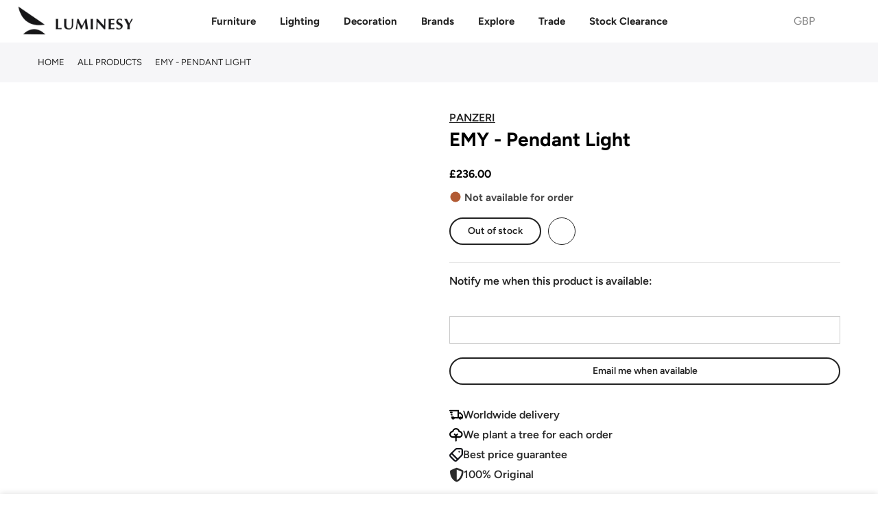

--- FILE ---
content_type: text/css
request_url: https://luminesy.co.uk/cdn/shop/t/61/assets/custom.css?v=113869404268862056131767738851
body_size: 436
content:
.template-index .type_slideshow a.button.slt4_btn{border:1px solid #FFF}.template-index .type_slideshow .slideshow__slide .bg_sz_cover{background-size:100% 100%}.template-index .nt_shipping .ship_img.large{width:45px;height:45px;background-size:contain;object-fit:contain;background-position:center}.template-index .nt_shipping .content h3.title,.template-index .nt_shipping .content p{font-size:12px;line-height:20px}.template-index .type_featured_collection .wrap_title .section-title.title_1{margin-bottom:40px;font-weight:700}.template-index .cat_design_8 .cat_grid_item__content,.template-index .cat_design_8 .cat_grid_item__content .cat_grid_item__wrapper{background:#fff}.template-index .type_collection_list{border-bottom:1px solid #000}.template-index .cat_space_30 .cat_space_item{margin-bottom:0}.template-index .cat_design_8 .cat_grid_item__content .cat_grid_item__wrapper .cat_grid_item__title{font-weight:700}.template-index .cat_design_8 .cat_grid_item__content .cat_grid_item__overlay{background-size:contain;margin-bottom:45px}.template-index .type_image_text .txt_col_img .pre-heading{color:#fff;font-size:20px;font-weight:700}.template-index .type_image_text .nt_img_txt{max-width:500px;margin:0 auto}.template-index .type_image_text .txt_col_img h3{color:#fff;font-size:52px;font-weight:700;line-height:55px;width:50%;margin:80px -3px}.template-index .type_image_text .txt_col_img .button{margin-bottom:70px;background:#000}.template-index .about_us_sig.tc{text-align:right}.template-index .type_testimonials .section-title.title_1{color:#fff;font-size:30px;font-weight:600;line-height:36px}.template-index .type_testimonials .quotes_wrapper .quote_content p{color:#000;font-size:14px;font-weight:400;line-height:17px;min-height:100px}.template-index .type_testimonials .quotes_wrapper .quote_content .quote_author{color:#000;font-size:14px;font-weight:700;line-height:17px}.template-index .type_testimonials .quotes_wrapper .quote_slide.tc{text-align:left}.template-index .type_testimonials .btn_owl_2 .flickityt4s-prev-next-button,.template-index .type_testimonials .btn_owl_3 .flickityt4s-prev-next-button{border-width:0px}.template-index .type_testimonials .flickityt4s-prev-next-button.previous{left:-25px;color:#fff}.template-index .type_testimonials .flickityt4s-prev-next-button.next{color:#fff;right:-25px}.template-index .signup-newsletter-form .klaviyo_btn{text-decoration:underline}.template-index .type_about_us .section-title.title_1{color:#000;font-size:30px;font-weight:700;line-height:36px}.template-index .type_about_us .about_us_txt p{font-size:19px;line-height:23px;color:#000}.template-index .type_testimonials .section-subtitle{color:#fff;font-size:24px;font-weight:500;line-height:30px}.template-index .type_testimonials .quote_rating.cra{color:#000}.no-gutters .button-o-w{border:0!important}.nt_shipping{align-items:center}.template-index .type_image_text .txt_col_img .button{display:inline-flex;align-items:center}@media (min-width: 1025px){.template-index .type_image_text .txt_col_img{background-image:url(/cdn/shop/files/LUMINESY_Simbols-21_2.png?v=1719472258);background-size:contain;background-position:bottom -115px left -65px;background-repeat:no-repeat}}@media (min-width: 320px) and (max-width: 830px){.template-index .type_image_text .txt_col_img .pre-heading{color:#fff;font-size:20px;font-weight:700;margin-bottom:10px;text-align:center}.template-index .type_image_text .txt_col_img h3{font-size:25px;font-weight:700;line-height:1;width:100%;margin:0 -3px;text-align:center;margin-bottom:1rem}.template-index .type_image_text .txt_col_img .button{margin-bottom:30px;background:#000;text-align:center;display:flex;justify-content:center}.nt_bg_lz{background-size:contain!important}.template-index .type_about_us .about_us_txt p{font-size:14px;line-height:1.5;color:#000}.template-index .about_us_sig.tc,.about_us_txt{padding:0 1rem}.template-index .type_testimonials .section-subtitle{color:#fff;font-size:18px;font-weight:500;line-height:1}.template-index .cat_design_8 .cat_grid_item__content .cat_grid_item__wrapper .cat_grid_item__title{font-weight:600;font-size:14px}.mobile_slider{width:90%!important;margin:0 auto!important}.mobile_slider .cat_grid_item{width:32%}.use_border_false .mobile-col{max-width:50%}.template-index .nt_shipping .ship_img.large{width:30px!important;height:30px!important}.nt_shipping.tl .icon{margin-right:10px!important}}.underline{text-decoration:underline}.bold{font-weight:700}p{font-size:16px!important}@media screen and (min-width:500px){.desktop-hide{display:none}}@media screen and (max-width:500px){.mobile-hide{display:none}}a.button,button,input[type=submit]{vertical-align:middle;line-height:26px}.txt_col_img h3.mb__10{margin-bottom:10px}.txt_col_img h3.mb__20{margin-bottom:20px}
/*# sourceMappingURL=/cdn/shop/t/61/assets/custom.css.map?v=113869404268862056131767738851 */


--- FILE ---
content_type: text/javascript
request_url: https://cdn.sufio.com/infoweb/scripts/vat.js
body_size: 23353
content:
function _extends(){return _extends=Object.assign?Object.assign.bind():function(t){for(var i=1;i<arguments.length;i++){var n=arguments[i];for(var r in n)Object.prototype.hasOwnProperty.call(n,r)&&(t[r]=n[r])}return t},_extends.apply(this,arguments)}function _assertThisInitialized(t){if(void 0===t)throw new ReferenceError("this hasn't been initialised - super() hasn't been called");return t}function _inheritsLoose(t,i){t.prototype=Object.create(i.prototype),t.prototype.constructor=t,_setPrototypeOf(t,i)}function _setPrototypeOf(t,i){return _setPrototypeOf=Object.setPrototypeOf?Object.setPrototypeOf.bind():function(t,i){return t.__proto__=i,t},_setPrototypeOf(t,i)}!function(){"use strict";function t(t,i){var n=this,r=!1;return function(){if(!r){r=!0;for(var s=arguments.length,u=Array(s),e=0;e<s;e++)u[e]=arguments[e];return t.apply(n,u),setTimeout((function(){r=!1}),i)}}}function i(t,i,n){var r=new XMLHttpRequest;return r.open("GET",t,!0),r.setRequestHeader("Content-Type","application/json;charset=UTF-8"),r.addEventListener("error",n),r.addEventListener("load",(function(){if(r.status<200||r.status>=400)return n(r.responseText);try{var t=JSON.parse(r.responseText);i(t)}catch(t){return n(t)}})),r}function n(t,n,r,s){var u=function(t,i){return"/apps/sufio/customer-vat/?email="+encodeURIComponent(t)+"&vat_no="+i+"&update=true"}(t,n);return i(u,r,s).send()}var r="sufio-vat-cart-form",s="sufio-vat-number-input",u="sufio-vat-link",e="sufio-vat-number-status",o="display: none",a={addVatNumber:"Add VAT number",cancel:"Cancel",email:"Email",emailInvalid:"Email is invalid",emailRequired:"Email is required",exemptionFailed:"Exemption failed",save:"Save",validationFailed:"Validation failed",vatNumber:"VAT number",vatNumberInvalid:"VAT number is invalid",vatNumberNotExempt:"VAT number is not exempt",vatNumberRequired:"VAT number required",vatRegistered:"VAT registered"},h="customer[note][VAT Registration Number]",c="sufio-vat-number",f="sufio-vat-registered",l=["button[type=submit][name=checkout]","input[type=submit][name=checkout]","input[name=goto_pp]","button[name=goto_pp]","button[name=checkout]"],v=["#CartDrawer","#Cart-Drawer","#cart-drawer","#cartdrawer"],d=["[data-shopify='payment-button']"];function m(t,i,n){void 0===n&&(n="beforeend"),t.insertAdjacentHTML(n,i)}function b(t,i,n){void 0===n&&(n=!1),t&&(n&&!t.innerHTML&&(i=!1),t.style.display=i?null:"none")}function p(t){for(var i=arguments.length,n=Array(i>1?i-1:0),r=1;r<i;r++)n[r-1]=arguments[r];return y(t,n.reduce((function(t,i){return t+(t?",":"")+i+","+i+" *"}),""))}function y(t,i){return(n=Element.prototype,n.matches||n.matchesSelector||n.mozMatchesSelector||n.msMatchesSelector||n.oMatchesSelector||n.webkitMatchesSelector).call(t,i);var n}function _(t){var i=document.createElement("div");return i.classList.add("sufio-vat-form"),t&&i.classList.add(t),i}function g(t,i,n){return void 0===n&&(n=" "),i?(Array.isArray(i)&&(i=i.join(n)),t+'="'+i+'"'):""}function w(t,i,n){return"<label "+g("class",n)+" "+g("for",i)+">"+t+"</label>"}function T(t){return"\n    <div\n      "+g("class",t.className)+"\n      "+g("style",t.style,";")+">\n      <input\n        "+g("type",t.type||"text")+"\n        "+g("id",t.id)+"\n        "+g("class",t.inputClassName)+"\n        "+g("name",t.name)+"\n        "+g("value",t.value)+"\n        "+g("placeholder",t.placeholder)+"\n        "+g("required",t.required?"required":void 0)+'\n        autocomplete="off" />\n      '+(t.label?w(t.label,t.id,t.labelClassName):"")+"\n    </div>\n  "}function N(t){return"\n    <span\n      "+g("id",t.id)+"\n      "+g("class",t.className)+"\n      "+g("style",t.style,";")+"\n    >"+(t.message||"")+"</span>\n  "}function k(t){return"\n    <a\n      "+g("id",t.id)+"\n      "+g("href",t.href||"#")+"\n      "+g("class",t.className)+"\n      "+g("style",t.style,";")+"\n    >"+(t.label||"")+"</a>\n  "}function x(){var t=1e4;return["sufio-vat",(Date.now()*t+(Math.random()*t-0)+t).toString(16)].join("-")}var A=function(){function t(t,i,n,r){this.root=void 0,this.store=void 0,this.labels=void 0,this.options=void 0,this.forms=void 0,this.root=t,this.store=i,this.labels=n,this.options=r,this.forms=[]}return t.prototype.findOrCreateContainers=function(t){return void 0===t&&(t=document),this.options&&this.options.selectors?function(t,i){return void 0===i&&(i=document),Array.from(i.querySelectorAll(t))}(this.options.selectors,t):this.createContainers(t)},t}(),L=function(){function t(t,i,n,r){this.id=void 0,this.container=void 0,this.store=void 0,this.labels=void 0,this.options=void 0,this.id=function(t){var i=t.getAttribute("id");return i||(i=x(),t.setAttribute("id",i)),i}(t),this.container=t,this.store=i,this.labels=n,this.options=r}var i=t.prototype;return i.getContainerID=function(){return"#"+this.id},i.getVatInput=function(){return this.container.querySelector(".sufio-vat-number-input input[type=text]")},i.getVatInputField=function(){return this.container.querySelector("."+s)},i.getVatStatus=function(){return this.container.querySelector("."+e)},i.toggleVatStatus=function(t){b(this.getVatStatus(),t,!0)},i.renderVatStatus=function(){m(this.container,N({className:[e,"form__message"],style:o}))},i.updateVatStatus=function(t){var i=this.getVatStatus();i&&(i.innerHTML=t||"",this.toggleVatStatus(!!t))},t}(),O=function(i){function r(){return i.apply(this,arguments)||this}_inheritsLoose(r,i);var s=r.prototype;return s.getVatLink=function(){return this.container.querySelector(".sufio-vat-link")},s.getSaveButton=function(){return this.container.querySelector(".sufio-vat-save-button")},s.getCancelButton=function(){return this.container.querySelector(".sufio-vat-cancel-button")},s.toggleVatLink=function(t){var i;null!=(i=this.options)&&i.alwaysVisible||b(this.getVatLink(),t)},s.toggleVatInputField=function(t){b(this.getVatInputField(),t)},s.toggleCancelButton=function(t){var i;null!=(i=this.options)&&i.alwaysVisible||b(this.getCancelButton(),t)},s.toggleSaveButton=function(t){b(this.getSaveButton(),t)},s.toggleSaveButtonDisabled=function(t){var i=this.getSaveButton();i&&(t?i.setAttribute("disabled","disabled"):i.removeAttribute("disabled"))},s.formatVatLinkLabel=function(t){return this.labels.vatNumber+": "+t},s.renderCancelButton=function(){var t;null!=(t=this.options)&&t.alwaysVisible||m(this.container,k({className:["sufio-vat-cancel-button","underlined-link"],style:o,label:this.labels.cancel}))},s.renderSaveButton=function(){var t,i;m(this.container,"\n    <button\n      "+g("id",(i={className:["sufio-vat-save-button","button"],style:null!=(t=this.options)&&t.alwaysVisible?null:o,label:this.labels.save}).id)+"\n      "+g("type",i.type||"button")+"\n      "+g("class",i.className)+"\n      "+g("style",i.style,";")+"\n    >"+i.label+"</button>\n  ")},s.attachVatLink=function(){var t=this,i=this.getVatLink();i&&i.addEventListener("click",(function(i){i.preventDefault(),t.toggleForm(!0)}))},s.attachVatInput=function(){var t=this,i=this.getVatInput();i&&(i.addEventListener("input",(function(i){var n=i.target.value;t.store.setVatNumber(n),t.updateVatStatus()})),i.addEventListener("change",(function(t){t.preventDefault(),t.stopPropagation()})))},s.attachCancelButton=function(){var t=this,i=this.getCancelButton();i&&i.addEventListener("click",(function(i){i.preventDefault(),t.store.setVatNumber(t.store.getPreviousVatNumber()),t.updateVatStatus(),t.toggleForm(!1)}))},s.attachSaveButton=function(){var i=this,r=this.getSaveButton(),s=this.getVatInput();if(r&&s){var u={},e=t((function(t,r,s){n(t,r,(function(t){u[s]=t,i.onExemptionSuccess(t)}),(function(){return i.onExemptionError()}))}),1e3);r.addEventListener("click",(function(t){t.preventDefault(),i.updateVatStatus();var n=i.store.getEmail(),r=i.store.getVatNumber();if(n&&r){i.store.setPreviousVatNumber(r);var s=n+":"+r;if(s in u)return i.onExemptionSuccess(u[s]);i.toggleSaveButtonDisabled(!0),e(n,r,s)}}))}},s.onExemptionSuccess=function(t){this.toggleSaveButtonDisabled(!1);var i=this.store.getVatNumber();t.vat_no&&t.vat_no==i&&(t.result?(this.updateVatLinkLabel(i),this.toggleForm(!1)):this.updateVatStatus(this.labels.vatNumberNotExempt))},s.onExemptionError=function(){this.toggleSaveButtonDisabled(!1),this.updateVatStatus(this.labels.exemptionFailed)},r}(L),q=function(t){function i(i,n,r,s){var u;if(!(u=t.call(this,i,n,r,s)||this).isAccountPage())return _assertThisInitialized(u);var e=u.findOrCreateContainers();return e?(u.forms=e.map((function(t){return new I(t,n,r,s)})),u):_assertThisInitialized(u)}_inheritsLoose(i,t);var n=i.prototype;return n.isAccountPage=function(){return/\/account(\/|$)/.test(window.location.pathname)},n.createContainers=function(t){return Array.from(t.querySelectorAll("a[href$='/account/addresses']")).map((function(t){var i=_("sufio-vat-account-form");return t.after(i),i}))},i}(A),I=function(t){function i(i,n,r,s){var u;return(u=t.call(this,i,n,r,s)||this).render(),u.attach(),u.store.onChange((function(){u.onVatNumberChanged()})),u}_inheritsLoose(i,t);var n=i.prototype;return n.onVatNumberChanged=function(){var t=this.getVatLink(),i=this.getVatInput(),n=this.store.getVatNumber();i&&i.value!=n&&(i.value=n),t&&this.updateVatLinkLabel(n)},n.toggleForm=function(t){this.toggleVatLink(!t),this.toggleVatInputField(t),this.toggleCancelButton(t),this.toggleSaveButton(t),this.toggleVatStatus(t)},n.updateVatLinkLabel=function(t){var i=this.getVatLink();i&&(i.innerHTML=t?this.formatVatLinkLabel(t):this.labels.addVatNumber)},n.render=function(){var t=this.store.getVatNumber();this.renderVatLink(t),this.renderVatInputField(t),this.renderVatStatus(),this.renderSaveButton(),this.renderCancelButton()},n.renderVatLink=function(t){var i;null!=(i=this.options)&&i.alwaysVisible||m(this.container,k({className:[u,"underlined-link"],label:t?this.formatVatLinkLabel(t):this.labels.addVatNumber}))},n.renderVatInputField=function(t){var i;m(this.container,T({label:this.labels.vatNumber,placeholder:this.labels.vatNumber,className:[s,"field"],style:null!=(i=this.options)&&i.alwaysVisible?null:o,value:t}))},n.attach=function(){this.attachVatLink(),this.attachVatInput(),this.attachCancelButton(),this.attachSaveButton()},i}(O),C=function(t){function i(i,n,r,s){var u,e=(u=t.call(this,i,n,r,s)||this).findOrCreateContainers();return e?(u.updateCheckoutEmail(),u.store.onChange((function(){u.updateCheckoutEmail()})),u.attachCartDrawer(),u.forms=e.map((function(t){return new R(t,n,r,s)})),u):_assertThisInitialized(u)}_inheritsLoose(i,t);var n=i.prototype;return n.getCartDrawer=function(){var t,i=(null==(t=this.options)?void 0:t.drawerSelectors)||v.join(",");return document.querySelector(i)},n.getCartForms=function(){return document.querySelectorAll("form[action*='/cart']")},n.updateCheckoutEmail=function(){var t=this.getCartForms(),i=this.store.getEmail();!i||!t||t.length<1||t.forEach((function(t){var n=new URL(window.location.toString()),r=new URL(t.action,n);r.searchParams.set("checkout[email]",i),t.action=r.pathname+r.search}))},n.createContainers=function(t){var i=Array.from(t.querySelectorAll(l.join(",")));return this.createContainersForCheckoutElements(i)},n.createContainersForCheckoutElements=function(t){return t.map((function(t){var i=_(r);return t.parentElement.before(i),i}))},n.attachCartDrawer=function(){var t=this,i=this.getCartDrawer();if(i){var n=this.store,r=this.labels,s=this.options;new MutationObserver((function(){!function(){if(!i.querySelector(".sufio-vat-cart-form")){var u=t.findOrCreateContainers(i);if(u&&!(u.length<1)){var e=t.forms.reduce((function(t,i){return t[i.exists()?1:0].push(i),t}),[[],[]]),o=e[0],a=e[1];t.forms=a.concat(u.filter((function(t){return!t.innerHTML})).map((function(t){return new R(t,n,r,s)}))),o.forEach((function(t){t.destroy()}))}}}()})).observe(i,{childList:!0,subtree:!0})}},i}(A),R=function(t){function i(i,n,r,s){var u;return(u=t.call(this,i,n,r,s)||this).isFormOpened=void 0,u.isFormOpened=!1,u.render(),u.attach(),u.store.onChange((function(){u.onVatNumberChanged(),u.onEmailChanged()})),u}_inheritsLoose(i,t);var n=i.prototype;return n.getEmailInputField=function(){return this.container.querySelector(".sufio-vat-email-input")},n.getEmailInput=function(){return this.container.querySelector(".sufio-vat-email-input input[type=email]")},n.getEmailStatus=function(){return this.container.querySelector(".sufio-vat-email-status")},n.onVatNumberChanged=function(){var t=this.getVatLink(),i=this.getVatInput(),n=this.store.getVatNumber();i&&i.value!=n&&(i.value=n),t&&this.updateVatLinkLabel(n)},n.onEmailChanged=function(){var t=this.getEmailInput(),i=this.store.getEmail();t&&t.value!=i&&(t.value=i)},n.toggleEmailInputField=function(t){var i,n=this.getEmailInputField(),r=this.getEmailInput(),s=this.store.getEmail(),u=this.store.isLoggedIn(),e=t&&!(s&&u);b(n,e),r&&(!e||null!=(i=this.options)&&i.vatNumberOptional?r.removeAttribute("required"):r.setAttribute("required","required"))},n.toggleEmailStatus=function(t){b(this.getEmailStatus(),t,!0)},n.toggleForm=function(t){var i,n;null!=(i=this.options)&&i.alwaysVisible&&(t=!0),this.isFormOpened=t,this.toggleVatLink(!t),this.toggleEmailInputField(t),this.toggleEmailStatus(t),this.toggleVatInputField(t),this.toggleVatStatus(t),null!=(n=this.options)&&n.saveButtonEnabled&&this.toggleSaveButton(t),this.toggleCancelButton(t)},n.updateEmailStatus=function(t){var i=this.getEmailStatus();i&&(i.innerHTML=t||"",this.toggleEmailStatus(!!t))},n.updateVatLinkLabel=function(t){var i=this.getVatLink();if(i){var n=this.store.getEmail();i.innerHTML=t&&n?this.formatVatLinkLabel(t):this.labels.addVatNumber}},n.render=function(){var t=this.store.getEmail(),i=this.store.getVatNumber();this.renderVatLink(i,t),this.renderEmailField(t),this.renderEmailStatus(t),this.renderVatInputField(i),this.renderVatStatus(),this.renderSaveButton(),this.renderCancelButton(),this.toggleForm(!!i&&!t)},n.renderVatLink=function(t,i){var n;null!=(n=this.options)&&n.alwaysVisible||m(this.container,k({className:[u,"underlined-link"],label:t&&i?this.formatVatLinkLabel(t):this.labels.addVatNumber}))},n.renderEmailField=function(t){var i;m(this.container,T({type:"email",label:this.labels.email,value:t,placeholder:this.labels.email,className:["sufio-vat-email-input","field"],style:null!=(i=this.options)&&i.alwaysVisible?null:o,inputClassName:"field__input",labelClassName:"field__label"}))},n.renderEmailStatus=function(t){t||m(this.container,N({className:["sufio-vat-email-status","form__message"],style:o}))},n.renderVatInputField=function(t){var i;m(this.container,T({value:t,label:this.labels.vatNumber,placeholder:this.labels.vatNumber,className:[s,"field"],style:null!=(i=this.options)&&i.alwaysVisible?null:o,inputClassName:"field__input",labelClassName:"field__label"}))},n.attach=function(){this.attachVatLink(),this.attachEmailInput(),this.attachVatInput(),this.attachSaveButton(),this.attachCancelButton()},n.attachEmailInput=function(){var t=this,i=this.getEmailInput();i&&(i.addEventListener("input",(function(i){var n=i.target.value;t.store.setEmail(n),t.updateEmailStatus()})),i.addEventListener("change",(function(t){t.preventDefault(),t.stopPropagation()})))},n.onCheckoutClicked=function(){var t;this.updateEmailStatus(),this.updateVatStatus();var i=this.getEmailInput(),n=this.store.getEmail(),r=this.store.getVatNumber();if(this.isFormOpened&&(null==(t=this.options)||!t.vatNumberOptional)){if(!n)return this.updateEmailStatus(this.labels.emailRequired),!1;if(!i.validity.valid)return this.updateEmailStatus(this.labels.emailInvalid),!1;if(!r)return this.updateVatStatus(this.labels.vatNumberRequired),!1}return!0},n.exists=function(){return!!document.querySelector(this.getContainerID())},n.destroy=function(){this.container.remove()},i}(O),V=function(t){function i(i,n,r,s){var u;if(!(u=t.call(this,i,n,r,s)||this).isProductPage())return _assertThisInitialized(u);var e=u.findOrCreateContainers();return e?(u.forms=e.map((function(t){return new R(t,n,r,s)})),u):_assertThisInitialized(u)}_inheritsLoose(i,t);var n=i.prototype;return n.isProductPage=function(){return/\/products(\/|$)/.test(window.location.pathname)},n.createContainers=function(t){return Array.from(t.querySelectorAll(d.join(","))).map((function(t){var i=_(r);return t.parentElement.before(i),i}))},i}(A),z=function(t){function i(i,n,r,s){var u;if(!(u=t.call(this,i,n,r,s)||this).isRegisterPage())return _assertThisInitialized(u);u.initStore();var e=u.findOrCreateContainers();return e?(u.forms=e.map((function(t){return new E(t,n,r,s)})),u):_assertThisInitialized(u)}_inheritsLoose(i,t);var n=i.prototype;return n.initStore=function(){var t=localStorage.getItem(c),i=localStorage.getItem(f);t&&this.store.setVatNumber(t,!0),i&&this.store.setVatRegistered("true"==i,!0)},n.isRegisterPage=function(){return/\/account\/register(\/|$)/.test(window.location.pathname)},n.createContainers=function(t){return Array.from(t.querySelectorAll("form[action$='/account']")).map((function(t){var i=_("sufio-vat-register-form"),n=t.querySelector("input[type=submit]")||t.querySelector("button");return n?n.before(i):t.append(i),i}))},i}(A),E=function(t){function n(i,n,r,s){var u;return(u=t.call(this,i,n,r,s)||this).render(),u.attach(),u.store.onChange((function(){u.onVatNumberChanged()})),u}_inheritsLoose(n,t);var r=n.prototype;return r.getVatCheckbox=function(){return this.container.querySelector(".sufio-vat-form .sufio-vat-checkbox input[type=checkbox]")},r.onVatNumberChanged=function(){var t=this.getVatInput(),i=this.store.getVatNumber();t&&t.value!=i&&(t.value=i)},r.toggleVatInputField=function(t){var i=this.getVatInputField(),n=this.getVatInput();n&&(n.name=t?h:""),b(i,t)},r.render=function(){this.renderVatCheckboxField(),this.renderVatInputField(),this.renderVatStatus()},r.renderVatCheckboxField=function(){var t,i;null!=(t=this.options)&&t.alwaysVisible||m(this.container,"\n    <div\n      "+g("class",(i={id:x(),className:"sufio-vat-checkbox",label:this.labels.vatRegistered,checked:this.store.getVatRegistered()}).className)+"\n      "+g("style",i.style,";")+'>\n      <input\n        type="checkbox"\n        value="1"\n        '+g("id",i.id)+"\n        "+g("class",i.inputClassName)+"\n        "+(i.checked?"checked":"")+" />\n      "+(i.label?w(i.label,i.id,i.labelClassName):"")+"\n    </div>\n  ")},r.renderVatInputField=function(){var t,i,n,r=h,u=null;this.store.getVatRegistered()||null!=(t=this.options)&&t.alwaysVisible||(u=o,r="");var e=(null==(i=this.options)?void 0:i.alwaysVisible)&&!(null!=(n=this.options)&&n.vatNumberOptional);m(this.container,T({name:r,label:this.labels.vatNumber,placeholder:this.labels.vatNumber,className:[s,"field"],style:u,value:this.store.getVatNumber(),required:e||null}))},r.attach=function(){this.attachVatCheckbox(),this.attachVatInput()},r.attachVatCheckbox=function(){var t=this,i=this.getVatCheckbox();i&&i.addEventListener("change",(function(i){i.preventDefault();var n=i.target.checked;t.store.setVatRegistered(n,!0),t.toggleVatInputField(n)}))},r.attachVatInput=function(){var t=this,n=this.getVatInput();if(n){var r=function(t){var i=this,n=null;return function(){for(var r=arguments.length,s=Array(r),u=0;u<r;u++)s[u]=arguments[u];clearTimeout(n),n=setTimeout((function(){t.apply(i,s)}),1e3)}}((function(n){!function(n){var r=function(t){return"/apps/sufio/vat-check/?number="+t}(n);i(r,(function(i){return t.onValidationSuccess(i)}),(function(){return t.onValidationError()})).send()}(n)}));n.addEventListener("input",(function(i){var n=i.target.value;t.store.setVatNumber(n,!0),t.updateVatStatus(),n&&(t.options&&!1===t.options.displayValidation||r(n))}))}},r.onValidationSuccess=function(t){var i=this.store.getVatNumber();t.number&&t.number==i&&(t.result||this.updateVatStatus(this.labels.vatNumberInvalid))},r.onValidationError=function(){this.updateVatStatus(this.labels.validationFailed)},n}(L),S=function(i){function r(){for(var t,n=arguments.length,r=Array(n),s=0;s<n;s++)r[s]=arguments[s];return(t=i.call.apply(i,[this].concat(r))||this).version="1.0.13",t.data={},t.labels=void 0,t.checkoutDisabled=!1,t.registerPage=void 0,t.accountPage=void 0,t.cartPage=void 0,t.productPage=void 0,t}_inheritsLoose(r,i);var s=r.prototype;return s.init=function(t,i){this.data=t,this.labels=a,i&&i.labels&&(this.labels=_extends({},a,i.labels)),this.setupData(t),this.attachDocumentClick(),this.renderStyles()},s.setupData=function(t){var i,r=this,s=null==t||null==(i=t.customerMetafields)?void 0:i.vat_number;s&&(this.setVatNumber(s),this.setPreviousVatNumber(s),this.setVatRegistered(!0));var u=null==t?void 0:t.customerEmail;if(u){this.setEmail(u),this.setIsLoggedIn(!0);var e=localStorage.getItem(c);if(!s&&e){var o=function(){localStorage.removeItem(c),r.setVatNumber(e),r.setPreviousVatNumber(s)};n(u,e,o,o)}}},s.attachDocumentClick=function(){var i=this,r=t((function(t,r,s,u){n(t,r,(function(t){i.onExemptionSuccess(t,s,u)}),(function(t){i.onExemptionError(t,s,u)}))}),1e3),s=!1;document.addEventListener("click",(function(t){var n=t.target;if(p.apply(void 0,[n].concat(l,d))&&!i.checkoutDisabled){var u=function(){t.preventDefault(),t.stopPropagation()},e=[];if(i.cartPage&&(e=e.concat(i.cartPage.forms)),i.productPage&&(e=e.concat(i.productPage.forms)),!e.reduce((function(t,i){return i?i.onCheckoutClicked()&&t:t}),!0))return u();var o=i.getEmail(),a=i.getVatNumber();if(o&&a&&!s){s=!0,u();var h=setTimeout((function(){return n.click()}),2e3);r(o,a,h,n)}}}))},s.onExemptionSuccess=function(t,i,n){clearTimeout(i),n.click()},s.onExemptionError=function(t,i,n){clearTimeout(i),n.click()},s.renderStyles=function(){m(document.querySelector("body"),"\n    <style>\n    .sufio-vat-form { display: flex; flex-direction: column; margin-top: 1rem; margin-bottom: 1rem; }\n    .sufio-vat-form a { text-decoration: underline; }\n    .sufio-vat-form .sufio-vat-checkbox { text-align: left; }\n    .sufio-vat-form .sufio-vat-checkbox label { cursor: pointer; }\n    .sufio-vat-form .sufio-vat-number-status { margin-top: 0; margin-bottom: 1rem; }\n    .sufio-vat-form .sufio-vat-email-status { margin-top: 0; margin-bottom: 1rem; }\n    .sufio-vat-form .sufio-vat-number-input.field,\n    .sufio-vat-form .sufio-vat-number-input.field:first-of-type { margin-top: 1rem; margin-bottom: 1rem; }\n    .sufio-vat-form .sufio-vat-email-input { margin-top: 1rem; margin-bottom: 1rem; }\n    .sufio-vat-form .sufio-vat-save-button { margin-top: 0; margin-bottom: 1rem; }\n    .sufio-vat-form .sufio-vat-cancel-button { align-self: start; }\n    </style>\n  ","afterbegin")},s.onCustomerRegister=function(t){this.registerPage=new z(document,this,this.labels,t)},s.onCustomerAccount=function(t){this.accountPage=new q(document,this,this.labels,t)},s.onCart=function(t){this.cartPage=new C(document,this,this.labels,t),null!=t&&t.saveButtonEnabled&&(this.checkoutDisabled=t.saveButtonEnabled||!1)},s.onProduct=function(t){this.productPage=new V(document,this,this.labels,t)},r}(function(){function t(){this.t=null,this.i=!1,this.u=null,this.o=null,this.h=null,this.l=[]}var i=t.prototype;return i.onChange=function(t){this.l.push(t)},i.emit=function(){this.l.forEach((function(t){return t()}))},i.getEmail=function(){return this.t},i.setEmail=function(t){this.t=t,this.emit()},i.setIsLoggedIn=function(t){this.i=t},i.isLoggedIn=function(){return this.i},i.getVatNumber=function(){return this.u},i.setVatNumber=function(t,i){void 0===i&&(i=!1),this.u=t,i&&localStorage.setItem(c,t),this.emit()},i.getPreviousVatNumber=function(){return this.o},i.setPreviousVatNumber=function(t){this.o=t},i.getVatRegistered=function(){return this.h},i.setVatRegistered=function(t,i){void 0===i&&(i=!1),this.h=t,i&&localStorage.setItem(f,t.toString()),this.emit()},t}());window.SufioVAT||(window.SufioVAT=new S)}();


--- FILE ---
content_type: text/javascript
request_url: https://cdn.shopify.com/extensions/019bbb9c-43eb-76ed-8c95-0475c87d0f3c/pinterest-multi-pixels-49/assets/pinterest-pixel.minify.js
body_size: 3185
content:
var externalId,itemInCart,rootlinkPinterestPixel="https://apps3.omegatheme.com/pinterest-multi-pixels",shop=Shopify.shop,pageURL=window.location.href,currency=Shopify.currency.active,cart_url="//"+window.location.hostname+"/cart.json",user_agent=window.navigator.userAgent,omegaPinterestProductTrackType="0",listStoreUpdateViewContent=["e4f06f-3.myshopify.com","bong-cai-xanh.myshopify.com"],otElementButtonAddToCart=(window.ot_email=null,localStorage.setItem("ot_pin_shop",Shopify.shop),"#addToCart,#teeAtcButton,#new-form-atc,.ProductForm__AddToCart,.single_add_to_cart_button,#AddToCartForm button,.product__form button.add-to-cart, #addtocart-product-template,.product-form__cart-submit,[name^='add']"),otElementButtonCheckout='form[action^="/checkout"] :submit[name^="checkout"],form[action^="/checkout"] .checkout-button,.checkout_btn,.OTCheckout,[name^="checkout"],form[action^="/cart"] :submit[name^="checkout"],form[action^="/cart"] .checkout-button,#cart .action_button.right, .upcart-checkout-button';async function sha256(e){e=(new TextEncoder).encode(e),e=await crypto.subtle.digest("SHA-256",e);return Array.from(new Uint8Array(e)).map(e=>e.toString(16).padStart(2,"0")).join("")}async function getHashedExternalId(){if(!localStorage.getItem("PIN_EXTERNAL_ID")){let e="abcdefghijklmnopqrstuvwxyzABCDEFGHIJKLMNOPQRSTUVWXYZ1234567890";var t=Array.from({length:36},()=>e[Math.floor(Math.random()*e.length)]).join("");externalId=await sha256(t),localStorage.setItem("PIN_EXTERNAL_ID",externalId)}}function omega_pinterest_uuid(){var e=URL.createObjectURL(new Blob),t=e.toString();return URL.revokeObjectURL(e),t.substr(t.lastIndexOf("/")+1)}function getClickId(){var e=document.cookie.split("; ").find(e=>e.startsWith("_epik="))?.split("=")[1];return e?decodeURIComponent(e):new URLSearchParams(window.location.search).get("epik")||""}function getEventSourceUrl(){var e=new URL(window.location.href),e=e.origin+e.pathname,t=new URLSearchParams(window.location.search).get("epik");return t?e+"?epik="+t:e}Shopify.formatMoney=function(e,t){"string"==typeof e&&(e=e.replace(".",""));var n="",r=/\{\{\s*(\w+)\s*\}\}/,t=t||this.money_format;function i(e,t){return void 0===e?t:e}function a(e,t,n,r){return t=i(t,2),n=i(n,","),r=i(r,"."),isNaN(e)||null==e?0:(t=(e=(e/100).toFixed(t)).split("."))[0].replace(/(\d)(?=(\d\d\d)+(?!\d))/g,"$1"+n)+(t[1]?r+t[1]:"")}switch(t.match(r)[1]){case"amount":n=a(e,2);break;case"amount_no_decimals":n=a(e,0);break;case"amount_with_comma_separator":n=a(e,2,".",",");break;case"amount_no_decimals_with_comma_separator":n=a(e,0,".",",")}return t.replace(r,n)};let isTrackByVariant=()=>"1"==omegaPinterestProductTrackType;async function otPinterestPixelInit(){var e=omegaPinterestSettings||JSON.parse(localStorage.getItem("ot_pin_setting")),t=localStorage.getItem("ot_pin_hashed_email");t&&(window.ot_email=t),omegaPinterestProductTrackType=e?.tracking_type,"1"==e.enable&&otMultiPinterestPixel(e)}async function otMultiPinterestPixel(e){var t,n;"undefined"==typeof arrayPinterestPixelTrack&&"undefined"==typeof arrayPinterestConversionApiTrack||(t="undefined"!=typeof arrayPinterestConversionApiTrack?arrayPinterestConversionApiTrack:[],(n="undefined"!=typeof arrayPinterestPixelTrack?arrayPinterestPixelTrack:[])&&localStorage.setItem("pin_list_pintag",n),t&&localStorage.setItem("pin_list_capi",t),handlePageVisitHomePageEvent(n,t),generaFunSearch(n,t),generalFunPageVisit(n,t),generaFunCart(n,t),0==e?.enable_webpixel_ATC&&generaFunAddToCart(n,t)),void 0!==e.is_enable_web_pixel&&"1"==e.is_enable_web_pixel||generalCheckoutThankyouPage()}(async()=>{await getHashedExternalId()})(),(()=>{var e,t;void 0===window.otAddOmegaPinterest&&(window.otAddOmegaPinterest=!1,window.pintrk=function(){window.pintrk.queue.push(Array.prototype.slice.call(arguments))},(e=window.pintrk).queue=[],e.version="3.0",(e=document.createElement("script")).async=!0,e.src="https://s.pinimg.com/ct/core.js",(t=document.getElementsByTagName("script")[0]).parentNode.insertBefore(e,t),window.pintrk.checkOmegaPinterest=function(){var e,t,n;if(0<arguments.length&&("string"==typeof arguments[0]&&(e=arguments[0]),"string"==typeof arguments[1]&&(t=arguments[1]),"object"==typeof arguments[2]&&(n=arguments[2]),"string"==typeof e&&""!=e.replace(/\s+/gi,"")&&"string"==typeof t&&t.replace(/\s+/gi,"")))switch(t){case"init":var r=localStorage.getItem("ot_pin_hashed_email"),i=localStorage.getItem("PIN_EXTERNAL_ID");pintrk("load",e,{...r&&{em:r},external_id:i||""}),pintrk("page");break;case"pagevisit":case"search":case"addtocart":case"checkout":case"viewcontent":r=localStorage.getItem("ot_pin_hashed_email"),i=localStorage.getItem("PIN_EXTERNAL_ID");pintrk("load",e,{...r&&{em:r},external_id:i||""}),pintrk("page"),pintrk("track",t,n);break;default:return}})})((window,document,window.pintrk)),"undefined"==typeof $?(e=>{e.src="https://ajax.googleapis.com/ajax/libs/jquery/3.3.1/jquery.min.js",e.onload=function(){$=jQuery.noConflict(),void 0===window.otCheckExistFilePinterest&&(otPinterestPixelInit(),window.otCheckExistFilePinterest=!1)},document.head.appendChild(e)})(document.createElement("script")):void 0===window.otCheckExistFilePinterest&&(otPinterestPixelInit(),window.otCheckExistFilePinterest=!1);let getVariantInParam=()=>{try{var e=new URLSearchParams(window.location.search).get("variant")??null;return e?Number(e):null}catch(e){return null}};async function generalFunPageVisit(e,i){let a=omega_pinterest_uuid().slice(0,10);if(-1<pageURL.indexOf("/products/")){var o=await otGetInfoProductByLink(-1<pageURL.indexOf("?")?pageURL.split("?")[0]+".json":pageURL+".json"),c=(-1<o.title.indexOf("'")&&(o.title=o.title.replace(/'/g,"")),getVariantInParam());let t=c??o?.variants?.[0]?.id;c=o?.variants?.find(e=>e?.id==t);let n=isTrackByVariant()?t:o?.id,r=(isTrackByVariant()?c:o?.variants?.[0])?.price;e.forEach(function(e,t){setTimeout(()=>{window.pintrk.checkOmegaPinterest(""+e,"pagevisit",{line_items:[{product_name:o.title,product_id:""+n,product_category:o.product_type}],value:r,currency:Shopify.currency.active,event_id:a})},500)}),saveConversionApi({event_name:"page_visit",event_id:a,currency:Shopify.currency.active,content_ids:[""+n],account_ids:i,value:r})}else e.forEach(function(e,t){window.pintrk.checkOmegaPinterest(""+e,"init")})}async function generaFunSearch(e,t){var n,r;-1<pageURL.indexOf("/search")&&(-1<pageURL.indexOf("?")&&(n=new URL(pageURL).searchParams.get("q"),r=omega_pinterest_uuid().slice(0,10),e.forEach(function(e,t){setTimeout(()=>{window.pintrk.checkOmegaPinterest(""+e,"search",{search_query:""+n,event_id:r})},500)})),saveConversionApi({event_name:"search",event_id:r,search_string:n,account_ids:t}))}async function generaFunCart(a,o){-1<pageURL.indexOf("/cart")&&getItemOnCartPage(function(e){let r=(itemInCart=e).items[0];var t=localStorage.getItem("OTPX_pinterest"),n=localStorage.getItem("OTPXADDED_pinterest");let i=omega_pinterest_uuid().slice(0,10);if((t!=e.item_count||null==t)&&1!=n){localStorage.setItem("OTPXADDED_pinterest",0),localStorage.setItem("OTPX_pinterest",e.item_count);t=getVariantInParam()??r?.variant_id;let n=isTrackByVariant()?t:r?.product_id;a.forEach(function(e,t){setTimeout(()=>{window.pintrk.checkOmegaPinterest(""+e,"addtocart",{line_items:[{product_id:""+n,product_name:""+r.product_title,product_category:""+r.product_type}],product_id:""+n,value:parseInt(r.price)/100,product_name:""+r.product_title,currency:""+currency,event_id:i})},500)}),saveConversionApi({event_name:"add_to_cart",event_id:i,value:String(parseInt(r.price)/100),currency:""+currency,content_ids:[""+n],account_ids:o})}})}async function generaFunAddToCart(c,s){document.querySelectorAll(otElementButtonAddToCart).forEach(e=>{e.addEventListener("click",async()=>{setTimeout(async()=>{let i=omega_pinterest_uuid().slice(0,10);if(meta&&meta?.product){let t=getVariantInParam()??meta?.product?.variants?.[0]?.id;var e=meta?.product?.variants?.find(e=>e?.id==t);let n=isTrackByVariant()?t:meta?.product?.id,r=(isTrackByVariant()?e:meta?.product?.variants?.[0])?.price;c.forEach((e,t)=>{setTimeout(()=>{window.pintrk.checkOmegaPinterest(""+e,"addtocart",{line_items:[{product_id:n,product_name:meta.product.variants[0].name,product_category:meta.product.type,product_quantity:1}],value:parseInt(r)/100,currency:currency,event_id:i})},500)}),saveConversionApi({event_name:"add_to_cart",event_id:i,value:String(parseInt(r)/100),currency:currency,content_ids:[n],account_ids:s})}else try{var t=await fetch("/cart.js",{method:"GET"});if(!t.ok)throw new Error("HTTP error! Status: "+t.status);var a=await t.json();if(localStorage.setItem("OTPXADDED_pinterest",1),0<a.items.length){let n=a.items[0];var o=getVariantInParam()??n?.variant_id;let r=isTrackByVariant()?o:n?.product_id;c.forEach((e,t)=>{setTimeout(()=>{window.pintrk.checkOmegaPinterest(""+e,"addtocart",{line_items:[{product_id:r,product_name:n.product_title,product_category:n.product_type,product_quantity:1}],value:parseInt(n.price)/100,currency:currency,event_id:i})},500)}),saveConversionApi({event_name:"add_to_cart",event_id:i,value:String(parseInt(n.price)/100),currency:currency,content_ids:[""+r],account_ids:s})}}catch(e){console.error("[📌Omega Pin][CAPI-Theme][add_to_cart] Error fetching cart data:",e)}},1e3)})})}async function handlePageVisitHomePageEvent(e,t){if(listStoreUpdateViewContent.includes(shop)&&!pageURL.includes("/products/")){var r=omega_pinterest_uuid().slice(0,10);let n={event_id:r,currency:Shopify.currency.active};e.forEach(function(e,t){setTimeout(()=>{window.pintrk&&"function"==typeof window.pintrk&&window.pintrk("track","pagevisit",n)})}),saveConversionApi({event_name:"page_visit",event_id:r,currency:Shopify.currency.active,account_ids:t})}}async function generalCheckoutThankyouPage(){var i,a,o,c,e;Shopify.Checkout&&-1<Shopify.Checkout.page.indexOf("thank_you")&&(i=[],a=[],o=[],c=0,e=Shopify.checkout.order_id,Shopify.checkout.line_items.forEach(function(e,t){c+=e.quantity,n=""!=e.variant_title?e.title+" - "+e.variant_title:e.title;var n,r=isTrackByVariant()?e?.variant_id:e?.product_id;a.push(n),i.push(""+r),o.push({product_id:""+r,product_price:e.price,product_quantity:e.quantity})}),addEventPurchaseInThankYouPage_Pinterest(i,c,e,o))}async function addEventPurchaseInThankYouPage_Pinterest(t,n,r,i){let a=omega_pinterest_uuid().slice(0,10),e=await getAllPinterestPixelInThankYouPage(t);0<e.length&&e.forEach(function(e){setTimeout(()=>{window.pintrk.checkOmegaPinterest(""+e,"checkout",{line_items:i,currency:""+currency,value:Shopify.checkout.subtotal_price,product_id:""+t,order_quantity:n,order_id:r,event_id:a})},500)}),checkConversionApiThankyouPage(t,n,r,a)}async function saveConversionApi(t){if(0<t.account_ids.length)try{var e=(await otGetIP()).split("ip=")[1].split("\n")[0],n={...t,shop:shop,external_id:localStorage.getItem("PIN_EXTERNAL_ID"),action:"saveConversionApi",client_ip_address:e,client_user_agent:user_agent,event_source_url:getEventSourceUrl(),click_id:getClickId(),...localStorage.getItem("ot_pin_hashed_email")&&{email:localStorage.getItem("ot_pin_hashed_email")}};await(await fetch(rootlinkPinterestPixel+"/client/pinterest-conversion.php",{method:"POST",body:JSON.stringify(n)})).json(),console.log(`[📌Omega Pin][CAPI-Theme][${t?.event_name}] event sent successfully`)}catch(e){console.error(`[📌Omega Pin][CAPI-Theme][${t?.event_name}] event sent failed: `+e)}}async function checkConversionApiThankyouPage(e,t,n,r){var i=Shopify.checkout.line_items;let a=[],o=[];0<i?.length&&i?.forEach(e=>{var t=e.quantity,n=e.price,e=isTrackByVariant()?e?.variant_id:e?.product_id;null!=e&&a.push(""+e),null!=t&&null!=n&&o.push({quantity:t,item_price:n})});i=await getAllPinterestConversionInThankYouPage(e);0<i.length&&saveConversionApi({event_name:"checkout",event_id:r,currency:""+currency,value:Shopify.checkout.total_price,order_id:""+n,content_ids:a,contents:o,num_items:t,account_ids:i})}async function otGetIP(){return fetch("https://www.cloudflare.com/cdn-cgi/trace").then(e=>e.text())}async function getItemOnCartPage(e){try{var t=await(await fetch("/cart.js",{method:"GET"})).json();"function"==typeof e&&e(t)}catch(e){console.error("Error fetching cart data:",e)}}function otGetInfoProductByLink(e){return fetch(e).then(e=>{if(e.ok)return e.json();throw new Error("HTTP error! status: "+e.status)}).then(e=>(e="string"==typeof e?JSON.parse(e):e)?.product).catch(e=>{throw console.error("Error fetching product data:",e),e})}async function getAllPinterestPixelInThankYouPage(e){try{var t=await fetch(rootlinkPinterestPixel+`/client/pinterest-pixel.php?shop=${shop}&action=getAllPinterestPixelInThankYouPage&productIDs=`+e,{method:"GET"});return t.ok?await t.json():(console.error("HTTP error! Status: "+t.status),[])}catch(e){return console.error("Error fetching pinterest pixels:",e),[]}}async function getAllPinterestConversionInThankYouPage(e){try{var t=await fetch(rootlinkPinterestPixel+`/client/pinterest-conversion.php?shop=${shop}&action=getAllPinterestConversionInThankYouPage&product_ids=`+e,{method:"GET"});return t.ok?await t.json():(console.error("HTTP error! Status: "+t.status),[])}catch(e){return console.error("Error fetching pinterest conversions:",e),[]}}async function otGetAllPixel(){try{var e=await fetch(rootlinkPinterestPixel+`/client/pinterest-pixel.php?shop=${shop}&action=getAllPixel`,{method:"GET"});return e.ok?await e.json():(console.error("HTTP error! Status: "+e.status),[])}catch(e){return console.error("Error fetching all pixels:",e),[]}}function otPinterestPixelCheckExpireApp(i,a){return new Promise(async t=>{try{var n=await fetch(i+"/client/pinterest-pixel.php?action=checkExpire&shop="+a);if(!n.ok)throw new Error("HTTP error! Status: "+n.status);let e=await n.json();t(e="string"==typeof e?JSON.parse(e):e),window.ot_email=e.email;var r="undefined"!=typeof customerEmail?await sha256(customerEmail):e.email;localStorage.setItem("ot_email",r)}catch(e){console.error("Omega error fetching data:",e),t(null)}})}async function isUSePixelFromShopify(){if(void 0!==trekkie.integrations[2].options.pixelIds)try{await(await fetch(rootlinkPinterestPixel+"/client/pinterest-pixel.php",{method:"GET",headers:{"Content-Type":"application/json"},body:JSON.stringify({action:"checkUsePixelFromShopify",shop:shop})})).json()}catch(e){console.error("Error checking pixel usage:",e)}}

--- FILE ---
content_type: image/svg+xml
request_url: https://luminesy.co.uk/cdn/shop/files/noun-mirror-6794077_1_x25.svg?v=1723546654
body_size: -21
content:
<svg xmlns="http://www.w3.org/2000/svg" fill="none" viewBox="0 0 25 25" height="25" width="25">
<path stroke-width="0.2" stroke="black" fill="black" d="M4.68379 22.7842L4.68417 22.7846L6.32967 24.4301C6.43826 24.5387 6.58576 24.6 6.74023 24.6H18.2597C18.4142 24.6 18.5617 24.5387 18.6703 24.4301L20.3158 22.7846C20.4243 22.6761 20.4857 22.5286 20.4857 22.375V2.626C20.4857 2.47151 20.4244 2.32554 20.3168 2.21643C20.3168 2.21643 20.3168 2.21642 20.3168 2.21642C20.3166 2.21622 20.3164 2.21603 20.3162 2.21583L20.3158 2.21545L18.6703 0.569945L18.6703 0.569943C18.5617 0.46136 18.4142 0.400031 18.2597 0.400031H6.74023C6.58576 0.400031 6.43826 0.46136 6.32967 0.569945L4.68417 2.21545L4.68417 2.21545C4.57566 2.32396 4.51426 2.47143 4.51426 2.62503V22.374C4.51426 22.5285 4.57557 22.6745 4.6832 22.7836L4.6832 22.7836L4.68379 22.7842ZM19.3247 22.1334L18.019 23.4401H6.97994L5.67518 22.1335V2.86671L6.97992 1.5601H18.02L19.3247 2.86671V22.1334Z"></path>
<path stroke-width="0.2" stroke="black" fill="black" d="M8.38522 13.0805H8.38572C8.53933 13.0805 8.68677 13.0191 8.79528 12.9106L15.3783 6.32759L15.3783 6.3276L15.3792 6.32666C15.6012 6.09879 15.5974 5.73639 15.3734 5.51234L15.3027 5.58305L15.3734 5.51234C15.1494 5.2883 14.787 5.28457 14.5591 5.50654L14.5591 5.50653L14.5582 5.50746L7.97615 12.0895L8.03997 12.1533L7.97615 12.0895C7.80988 12.2557 7.76032 12.5048 7.84994 12.7218C7.93971 12.9392 8.15106 13.0793 8.38522 13.0805Z"></path>
<path stroke-width="0.2" stroke="black" fill="black" d="M9.49546 14.3673L9.49553 14.3674C9.5852 14.5834 9.79641 14.725 10.0312 14.725C10.1844 14.725 10.3318 14.6649 10.4414 14.5564L10.4418 14.5561L13.7328 11.2641L13.7328 11.2641L13.7339 11.2629C13.9544 11.0354 13.9522 10.6731 13.7279 10.4488L13.6572 10.5195L13.7279 10.4488C13.5036 10.2245 13.1414 10.2223 12.9138 10.4428L12.9138 10.4428L12.9127 10.4439L9.62167 13.7349L9.68905 13.8023L9.62167 13.7349C9.4554 13.9012 9.40582 14.1502 9.49546 14.3673ZM10.3711 14.4854C10.2803 14.5752 10.1582 14.625 10.0312 14.625C9.8369 14.625 9.66209 14.5078 9.58789 14.3291C9.51367 14.1494 9.55468 13.9433 9.69238 13.8056L10.3711 14.4854Z"></path>
<path stroke-width="0.2" stroke="black" fill="black" d="M9.49553 17.6594L9.49546 17.6593C9.40582 17.4422 9.4554 17.1932 9.62167 17.0269L9.68547 17.0907L9.62167 17.0269L16.2041 10.4445C16.3117 10.3337 16.4601 10.2703 16.6154 10.2691L9.49553 17.6594ZM9.49553 17.6594C9.5852 17.8754 9.79641 18.017 10.0312 18.017C10.1846 18.017 10.3331 17.9557 10.4418 17.8471L17.024 11.2648C17.0242 11.2647 17.0243 11.2646 17.0244 11.2644C17.1347 11.1563 17.1984 11.009 17.1996 10.8533C17.2008 10.6986 17.1394 10.5488 17.0297 10.4391L17.0297 10.4391M9.49553 17.6594L17.0297 10.4391M17.0297 10.4391C16.92 10.3293 16.7702 10.268 16.6154 10.2691L17.0297 10.4391Z"></path>
</svg>
